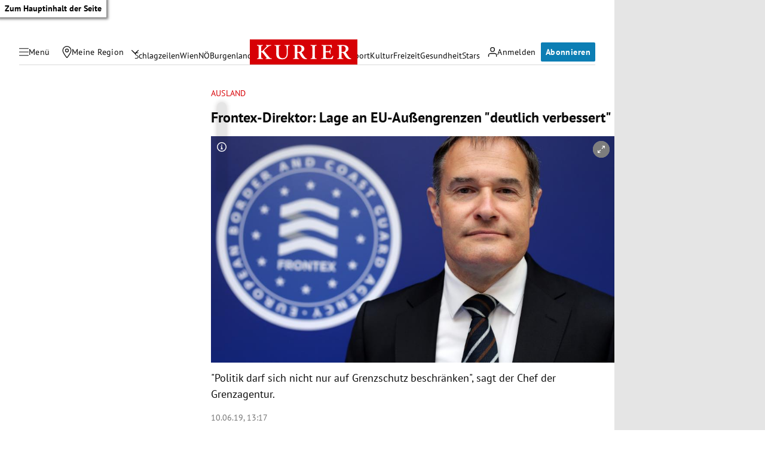

--- FILE ---
content_type: application/javascript; charset=utf-8
request_url: https://fundingchoicesmessages.google.com/f/AGSKWxUA5DE-scMEMHrGigVvSvhdM6RXiqFLFpV4CznR7CXtXfbOF7gyE2ynTkbPwzo8AihK1yQzoTiKP7KAMPJi2pMVKmT1lo9s8s3EOIifGqMhDRxZ10xz4MT7u__aCRi32hkgq92d2vJZs56I1ekDWsEPSi5QeDmK0pUj4fK3IRdos7LS2zQL_anNj5l-/__online_ad./ad728x15_/xwords._button_ad_/adv3.
body_size: -1288
content:
window['81e48675-83a8-4701-89ea-cfb450c23f05'] = true;

--- FILE ---
content_type: application/javascript; charset=utf-8
request_url: https://fundingchoicesmessages.google.com/f/AGSKWxXp42o6wv1Qv4OCEBXSSRI7H-pUZnd7Yjd2B2S-Z2Uz2kZEWpLT1CjS50thsXRuOM_8dimFRH31WdArfWJKEqpjLEkpkazBLAHAtlhHfo-WC7tSKYcfwwKy73u5z99ESb1jjxNJXw==?fccs=W251bGwsbnVsbCxudWxsLG51bGwsbnVsbCxudWxsLFsxNzY5MzA2MzI3LDE5NzAwMDAwMF0sbnVsbCxudWxsLG51bGwsW251bGwsWzcsNl0sbnVsbCxudWxsLG51bGwsbnVsbCxudWxsLG51bGwsbnVsbCxudWxsLG51bGwsM10sImh0dHBzOi8va3VyaWVyLmF0L3BvbGl0aWsvYXVzbGFuZC9mcm9udGV4LWRpcmVrdG9yLWxhZ2UtYW4tZXUtYXVzc2VuZ3Jlbnplbi1kZXV0bGljaC12ZXJiZXNzZXJ0LzQwMDUxOTIzMSIsbnVsbCxbWzgsIms2MVBCam1rNk8wIl0sWzksImVuLVVTIl0sWzE2LCJbMSwxLDFdIl0sWzE5LCIyIl0sWzE3LCJbMF0iXSxbMjQsIiJdLFsyOSwiZmFsc2UiXV1d
body_size: 118
content:
if (typeof __googlefc.fcKernelManager.run === 'function') {"use strict";this.default_ContributorServingResponseClientJs=this.default_ContributorServingResponseClientJs||{};(function(_){var window=this;
try{
var qp=function(a){this.A=_.t(a)};_.u(qp,_.J);var rp=function(a){this.A=_.t(a)};_.u(rp,_.J);rp.prototype.getWhitelistStatus=function(){return _.F(this,2)};var sp=function(a){this.A=_.t(a)};_.u(sp,_.J);var tp=_.ed(sp),up=function(a,b,c){this.B=a;this.j=_.A(b,qp,1);this.l=_.A(b,_.Pk,3);this.F=_.A(b,rp,4);a=this.B.location.hostname;this.D=_.Fg(this.j,2)&&_.O(this.j,2)!==""?_.O(this.j,2):a;a=new _.Qg(_.Qk(this.l));this.C=new _.dh(_.q.document,this.D,a);this.console=null;this.o=new _.mp(this.B,c,a)};
up.prototype.run=function(){if(_.O(this.j,3)){var a=this.C,b=_.O(this.j,3),c=_.fh(a),d=new _.Wg;b=_.hg(d,1,b);c=_.C(c,1,b);_.jh(a,c)}else _.gh(this.C,"FCNEC");_.op(this.o,_.A(this.l,_.De,1),this.l.getDefaultConsentRevocationText(),this.l.getDefaultConsentRevocationCloseText(),this.l.getDefaultConsentRevocationAttestationText(),this.D);_.pp(this.o,_.F(this.F,1),this.F.getWhitelistStatus());var e;a=(e=this.B.googlefc)==null?void 0:e.__executeManualDeployment;a!==void 0&&typeof a==="function"&&_.To(this.o.G,
"manualDeploymentApi")};var vp=function(){};vp.prototype.run=function(a,b,c){var d;return _.v(function(e){d=tp(b);(new up(a,d,c)).run();return e.return({})})};_.Tk(7,new vp);
}catch(e){_._DumpException(e)}
}).call(this,this.default_ContributorServingResponseClientJs);
// Google Inc.

//# sourceURL=/_/mss/boq-content-ads-contributor/_/js/k=boq-content-ads-contributor.ContributorServingResponseClientJs.en_US.k61PBjmk6O0.es5.O/d=1/exm=ad_blocking_detection_executable,kernel_loader,loader_js_executable/ed=1/rs=AJlcJMztj-kAdg6DB63MlSG3pP52LjSptg/m=cookie_refresh_executable
__googlefc.fcKernelManager.run('\x5b\x5b\x5b7,\x22\x5b\x5bnull,\\\x22kurier.at\\\x22,\\\x22AKsRol9Y8ioyyi0hSh1tIhnVjtkntFkAzOqm7h82PjJd7rvj6C3kcOCikU-N8A25Ppl-MfOuaRP6GBMZz5zNMQAGqpMnMdbTScPq7krJpYP6Ci8KUEL3Fc6ZE_fFQltinXY-6hI14IE9HesaQMdtlgHTHYIpAxoWhw\\\\u003d\\\\u003d\\\x22\x5d,null,\x5b\x5bnull,null,null,\\\x22https:\/\/fundingchoicesmessages.google.com\/f\/AGSKWxW3rri29vAIPkBlN5u9-MVRuu1vnWFVLrVm1ij1d9DhDSC5g_3aWIRCY4b7kv7UASIV3LZiPbwBlt9Eb46wKetFQorwWC-i_SW1lLQ-orTBnImkhvTV_o_dJTGKfLXbxOVFGTcLOg\\\\u003d\\\\u003d\\\x22\x5d,null,null,\x5bnull,null,null,\\\x22https:\/\/fundingchoicesmessages.google.com\/el\/AGSKWxVtVNMmxgqP3AgRQVa5hVH9ZrCD2tPdeJjrQE0oLP9R7loGYEDAVdH7TkZ3VQ6MXCmw-4LHYd7xaAiKXOflo4jY3OTMa3ljCXrQmR-F63YhK5ME2Ixq3B6pLPgU0quqWcxjCLeEfQ\\\\u003d\\\\u003d\\\x22\x5d,null,\x5bnull,\x5b7,6\x5d,null,null,null,null,null,null,null,null,null,3\x5d\x5d,\x5b2,1\x5d\x5d\x22\x5d\x5d,\x5bnull,null,null,\x22https:\/\/fundingchoicesmessages.google.com\/f\/AGSKWxXEEl63gg78kw1dDhavTmcQfUAAwQb_EnMb695p8V9rtIMULK3uw93YqXMPLEG0cldTDABQSulHX-2VXpV6Lzya7GihH0D6ek7vXkEYTyY8f73XJ_C0vQIC21rwOP3D1J5HblzN1A\\u003d\\u003d\x22\x5d\x5d');}